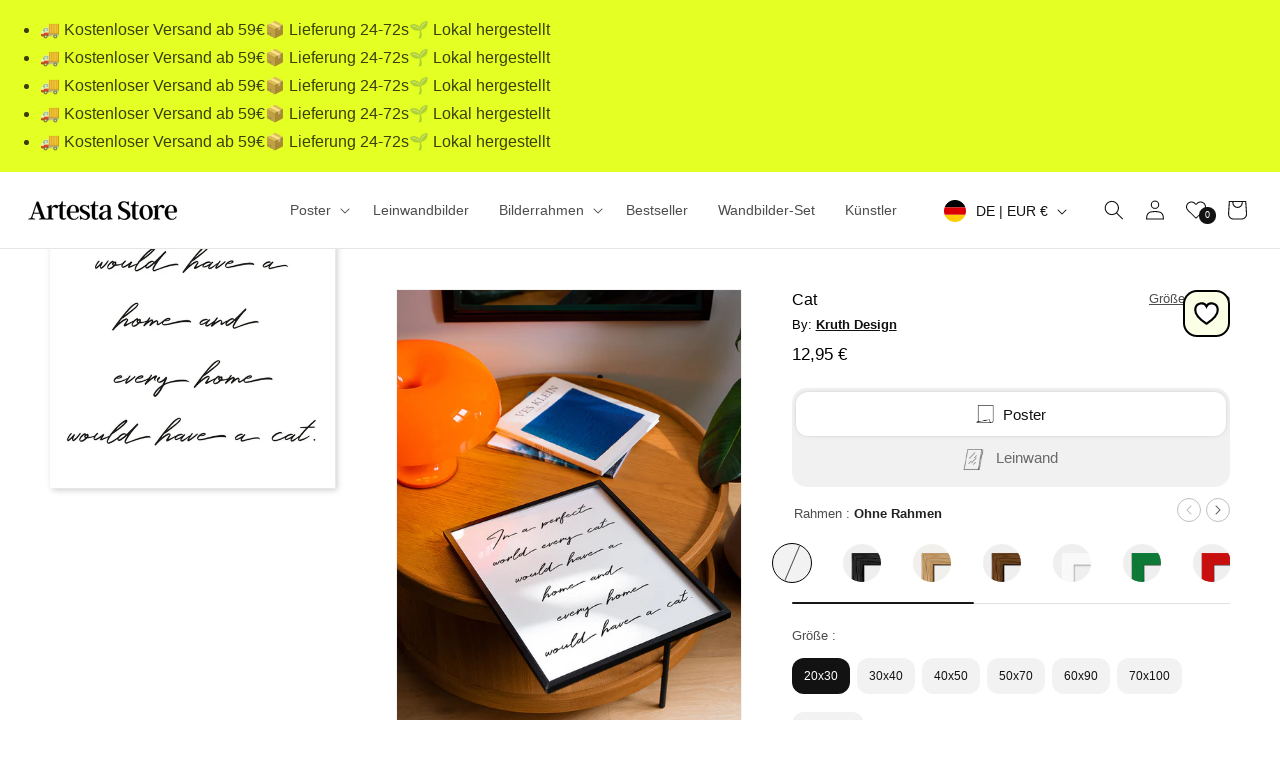

--- FILE ---
content_type: text/javascript
request_url: https://artesta.de/cdn/shop/t/25/assets/shipping-dates-de.js?v=12012842069604787461767004188
body_size: -255
content:
var m_names=["Januar","Februar","M\xE4rz","April","Mai","Juni","Juli","August","September","Oktober","November","Dezember"],d_names=["Sonntag","Montag","Dienstag","Mittwoch","Donnerstag","Freitag","Samstag"],now=new Date,firstDay=new Date(now),lastDay=new Date(now),daysMinimum=2,daysMaximum=5;firstDay.setDate(now.getDate()+daysMinimum),lastDay.setDate(now.getDate()+daysMaximum);var closureStartMonth=11,closureStartDay=30,closureEndMonth=0,closureEndDay=7,closureStart=new Date(now.getFullYear(),closureStartMonth,closureStartDay),closureEnd=new Date(now.getFullYear(),closureEndMonth,closureEndDay);closureEnd<closureStart&&closureEnd.setFullYear(closureEnd.getFullYear()+1),closureEnd.getFullYear()>closureStart.getFullYear()&&now<closureStart&&(closureStart.setFullYear(closureStart.getFullYear()-1),closureEnd.setFullYear(closureEnd.getFullYear()-1)),now>=closureStart&&now<=closureEnd&&(firstDay=new Date(closureEnd),lastDay=new Date(closureEnd),lastDay.setDate(lastDay.getDate()+(daysMaximum-daysMinimum))),firstDay.getDay()==6?(firstDay.setDate(firstDay.getDate()+2),lastDay.setDate(lastDay.getDate()+2)):firstDay.getDay()==0&&(firstDay.setDate(firstDay.getDate()+1),lastDay.setDate(lastDay.getDate()+1)),lastDay.getDay()==6?lastDay.setDate(lastDay.getDate()+2):lastDay.getDay()==0&&lastDay.setDate(lastDay.getDate()+1);var firstDay_day=firstDay.getDate(),firstDay_month=firstDay.getMonth(),firstDay_word=firstDay.getDay(),lastDay_day=lastDay.getDate(),lastDay_month=lastDay.getMonth(),lastDay_word=lastDay.getDay();document.getElementById("shipping_date").innerHTML="Geben Sie jetzt Ihre Bestellung auf und erhalten Sie sie zwischen "+d_names[firstDay_word]+" den "+firstDay_day+". "+m_names[firstDay_month]+" und "+d_names[lastDay_word]+" den "+lastDay_day+". "+m_names[lastDay_month];
//# sourceMappingURL=/cdn/shop/t/25/assets/shipping-dates-de.js.map?v=12012842069604787461767004188
